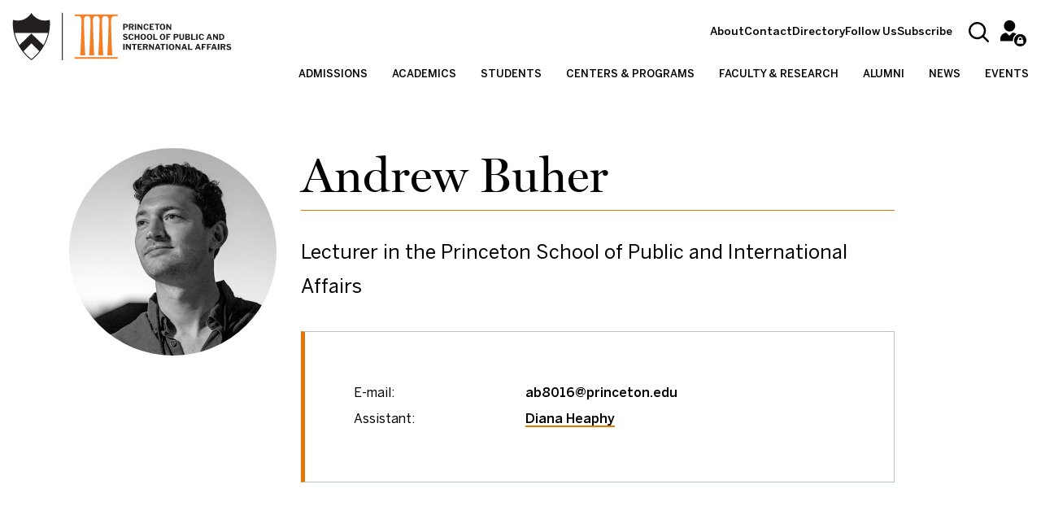

--- FILE ---
content_type: text/css
request_url: https://spia.princeton.edu/sites/default/files/css/css_Rj5RKwZYB_mQ6EQfjdy-d6F8S7RXQSB6now1QaUZcgU.css?delta=0&language=en&theme=wws_glider&include=eJx1kFFuxCAMRC9Ew5GQQ2YTVIMRdppNT1-y2VUbtf0aM88amRlhhhZwr6KYwi1xf6qfUdCIXWRS3f1IitecoUoz1EVp8EVaJk6fcA1apWj6QDAaGc8s_-2_PXynoBaXQDUFWk2i5Mow-H98pxITcciYEgVO5V39TYrRBpWM4diTgmJ_Lf62BluQe-iuhnx-bE2h0lFDOZKlD8MpF7KApk5OuRBFtCRleOqFrdrbnWCU-MWD4W5u2zTMnHqWn1nGfqTazr3WA5xV-J81fAGLUqkE
body_size: 11763
content:
/* @license GPL-2.0-or-later https://www.drupal.org/licensing/faq */
.ui-helper-hidden{display:none;}.ui-helper-hidden-accessible{border:0;clip:rect(0 0 0 0);height:1px;margin:-1px;overflow:hidden;padding:0;position:absolute;width:1px;}.ui-helper-reset{margin:0;padding:0;border:0;outline:0;line-height:1.3;text-decoration:none;font-size:100%;list-style:none;}.ui-helper-clearfix:before,.ui-helper-clearfix:after{content:"";display:table;border-collapse:collapse;}.ui-helper-clearfix:after{clear:both;}.ui-helper-zfix{width:100%;height:100%;top:0;left:0;position:absolute;opacity:0;}.ui-front{z-index:100;}.ui-state-disabled{cursor:default !important;pointer-events:none;}.ui-icon{display:inline-block;vertical-align:middle;margin-top:-.25em;position:relative;text-indent:-99999px;overflow:hidden;background-repeat:no-repeat;}.ui-widget-icon-block{left:50%;margin-left:-8px;display:block;}.ui-widget-overlay{position:fixed;top:0;left:0;width:100%;height:100%;}
.ui-autocomplete{position:absolute;top:0;left:0;cursor:default;}
.ui-menu{list-style:none;padding:0;margin:0;display:block;outline:0;}.ui-menu .ui-menu{position:absolute;}.ui-menu .ui-menu-item{margin:0;cursor:pointer;}.ui-menu .ui-menu-item-wrapper{position:relative;padding:3px 1em 3px .4em;}.ui-menu .ui-menu-divider{margin:5px 0;height:0;font-size:0;line-height:0;border-width:1px 0 0 0;}.ui-menu .ui-state-focus,.ui-menu .ui-state-active{margin:-1px;}.ui-menu-icons{position:relative;}.ui-menu-icons .ui-menu-item-wrapper{padding-left:2em;}.ui-menu .ui-icon{position:absolute;top:0;bottom:0;left:.2em;margin:auto 0;}.ui-menu .ui-menu-icon{left:auto;right:0;}
.ui-controlgroup{vertical-align:middle;display:inline-block;}.ui-controlgroup > .ui-controlgroup-item{float:left;margin-left:0;margin-right:0;}.ui-controlgroup > .ui-controlgroup-item:focus,.ui-controlgroup > .ui-controlgroup-item.ui-visual-focus{z-index:9999;}.ui-controlgroup-vertical > .ui-controlgroup-item{display:block;float:none;width:100%;margin-top:0;margin-bottom:0;text-align:left;}.ui-controlgroup-vertical .ui-controlgroup-item{box-sizing:border-box;}.ui-controlgroup .ui-controlgroup-label{padding:.4em 1em;}.ui-controlgroup .ui-controlgroup-label span{font-size:80%;}.ui-controlgroup-horizontal .ui-controlgroup-label + .ui-controlgroup-item{border-left:none;}.ui-controlgroup-vertical .ui-controlgroup-label + .ui-controlgroup-item{border-top:none;}.ui-controlgroup-horizontal .ui-controlgroup-label.ui-widget-content{border-right:none;}.ui-controlgroup-vertical .ui-controlgroup-label.ui-widget-content{border-bottom:none;}.ui-controlgroup-vertical .ui-spinner-input{width:calc(100% - 2.4em);}.ui-controlgroup-vertical .ui-spinner .ui-spinner-up{border-top-style:solid;}
.ui-checkboxradio-label .ui-icon-background{box-shadow:inset 1px 1px 1px #ccc;border-radius:.12em;border:none;}.ui-checkboxradio-radio-label .ui-icon-background{width:16px;height:16px;border-radius:1em;overflow:visible;border:none;}.ui-checkboxradio-radio-label.ui-checkboxradio-checked .ui-icon,.ui-checkboxradio-radio-label.ui-checkboxradio-checked:hover .ui-icon{background-image:none;width:8px;height:8px;border-width:4px;border-style:solid;}.ui-checkboxradio-disabled{pointer-events:none;}
.ui-resizable{position:relative;}.ui-resizable-handle{position:absolute;font-size:0.1px;display:block;touch-action:none;}.ui-resizable-disabled .ui-resizable-handle,.ui-resizable-autohide .ui-resizable-handle{display:none;}.ui-resizable-n{cursor:n-resize;height:7px;width:100%;top:-5px;left:0;}.ui-resizable-s{cursor:s-resize;height:7px;width:100%;bottom:-5px;left:0;}.ui-resizable-e{cursor:e-resize;width:7px;right:-5px;top:0;height:100%;}.ui-resizable-w{cursor:w-resize;width:7px;left:-5px;top:0;height:100%;}.ui-resizable-se{cursor:se-resize;width:12px;height:12px;right:1px;bottom:1px;}.ui-resizable-sw{cursor:sw-resize;width:9px;height:9px;left:-5px;bottom:-5px;}.ui-resizable-nw{cursor:nw-resize;width:9px;height:9px;left:-5px;top:-5px;}.ui-resizable-ne{cursor:ne-resize;width:9px;height:9px;right:-5px;top:-5px;}
.ui-button{padding:.4em 1em;display:inline-block;position:relative;line-height:normal;margin-right:.1em;cursor:pointer;vertical-align:middle;text-align:center;-webkit-user-select:none;user-select:none;}.ui-button,.ui-button:link,.ui-button:visited,.ui-button:hover,.ui-button:active{text-decoration:none;}.ui-button-icon-only{width:2em;box-sizing:border-box;text-indent:-9999px;white-space:nowrap;}input.ui-button.ui-button-icon-only{text-indent:0;}.ui-button-icon-only .ui-icon{position:absolute;top:50%;left:50%;margin-top:-8px;margin-left:-8px;}.ui-button.ui-icon-notext .ui-icon{padding:0;width:2.1em;height:2.1em;text-indent:-9999px;white-space:nowrap;}input.ui-button.ui-icon-notext .ui-icon{width:auto;height:auto;text-indent:0;white-space:normal;padding:.4em 1em;}input.ui-button::-moz-focus-inner,button.ui-button::-moz-focus-inner{border:0;padding:0;}
.ui-dialog{position:absolute;top:0;left:0;padding:.2em;outline:0;}.ui-dialog .ui-dialog-titlebar{padding:.4em 1em;position:relative;}.ui-dialog .ui-dialog-title{float:left;margin:.1em 0;white-space:nowrap;width:90%;overflow:hidden;text-overflow:ellipsis;}.ui-dialog .ui-dialog-titlebar-close{position:absolute;right:.3em;top:50%;width:20px;margin:-10px 0 0 0;padding:1px;height:20px;}.ui-dialog .ui-dialog-content{position:relative;border:0;padding:.5em 1em;background:none;overflow:auto;}.ui-dialog .ui-dialog-buttonpane{text-align:left;border-width:1px 0 0 0;background-image:none;margin-top:.5em;padding:.3em 1em .5em .4em;}.ui-dialog .ui-dialog-buttonpane .ui-dialog-buttonset{float:right;}.ui-dialog .ui-dialog-buttonpane button{margin:.5em .4em .5em 0;cursor:pointer;}.ui-dialog .ui-resizable-n{height:2px;top:0;}.ui-dialog .ui-resizable-e{width:2px;right:0;}.ui-dialog .ui-resizable-s{height:2px;bottom:0;}.ui-dialog .ui-resizable-w{width:2px;left:0;}.ui-dialog .ui-resizable-se,.ui-dialog .ui-resizable-sw,.ui-dialog .ui-resizable-ne,.ui-dialog .ui-resizable-nw{width:7px;height:7px;}.ui-dialog .ui-resizable-se{right:0;bottom:0;}.ui-dialog .ui-resizable-sw{left:0;bottom:0;}.ui-dialog .ui-resizable-ne{right:0;top:0;}.ui-dialog .ui-resizable-nw{left:0;top:0;}.ui-draggable .ui-dialog-titlebar{cursor:move;}
.progress{position:relative;}.progress__track{min-width:100px;max-width:100%;height:16px;margin-top:5px;border:1px solid;background-color:#fff;}.progress__bar{width:3%;min-width:3%;max-width:100%;height:1.5em;background-color:#000;}.progress__description,.progress__percentage{overflow:hidden;margin-top:0.2em;color:#555;font-size:0.875em;}.progress__description{float:left;}[dir="rtl"] .progress__description{float:right;}.progress__percentage{float:right;}[dir="rtl"] .progress__percentage{float:left;}.progress--small .progress__track{height:7px;}.progress--small .progress__bar{height:7px;background-size:20px 20px;}
.ajax-progress{display:inline-block;padding:1px 5px 2px 5px;}[dir="rtl"] .ajax-progress{float:right;}.ajax-progress-throbber .throbber{display:inline;padding:1px 5px 2px;background:transparent url(/themes/contrib/stable/images/core/throbber-active.gif) no-repeat 0 center;}.ajax-progress-throbber .message{display:inline;padding:1px 5px 2px;}tr .ajax-progress-throbber .throbber{margin:0 2px;}.ajax-progress-bar{width:16em;}.ajax-progress-fullscreen{position:fixed;z-index:1000;top:48.5%;left:49%;width:24px;height:24px;padding:4px;opacity:0.9;border-radius:7px;background-color:#232323;background-image:url(/themes/contrib/stable/images/core/loading-small.gif);background-repeat:no-repeat;background-position:center center;}[dir="rtl"] .ajax-progress-fullscreen{right:49%;left:auto;}
.js input.form-autocomplete{background-image:url(/themes/contrib/stable/images/core/throbber-inactive.png);background-repeat:no-repeat;background-position:100% center;}.js[dir="rtl"] input.form-autocomplete{background-position:0% center;}.js input.form-autocomplete.ui-autocomplete-loading{background-image:url(/themes/contrib/stable/images/core/throbber-active.gif);background-position:100% center;}.js[dir="rtl"] input.form-autocomplete.ui-autocomplete-loading{background-position:0% center;}
.text-align-left{text-align:left;}.text-align-right{text-align:right;}.text-align-center{text-align:center;}.text-align-justify{text-align:justify;}.align-left{float:left;}.align-right{float:right;}.align-center{display:block;margin-right:auto;margin-left:auto;}
.container-inline div,.container-inline label{display:inline;}.container-inline .details-wrapper{display:block;}
.clearfix:after{display:table;clear:both;content:"";}
.hidden{display:none;}.visually-hidden{position:absolute !important;overflow:hidden;clip:rect(1px,1px,1px,1px);width:1px;height:1px;word-wrap:normal;}.visually-hidden.focusable:active,.visually-hidden.focusable:focus{position:static !important;overflow:visible;clip:auto;width:auto;height:auto;}.invisible{visibility:hidden;}
.item-list__comma-list,.item-list__comma-list li{display:inline;}.item-list__comma-list{margin:0;padding:0;}.item-list__comma-list li:after{content:", ";}.item-list__comma-list li:last-child:after{content:"";}
.js .js-hide{display:none;}.js-show{display:none;}.js .js-show{display:block;}
.position-container{position:relative;}
.reset-appearance{margin:0;padding:0;border:0 none;background:transparent;line-height:inherit;-webkit-appearance:none;-moz-appearance:none;appearance:none;}
.responsive-figure-table{max-width:100%;overflow-x:auto;margin:0;}
footer{background-color:#000;color:#fff;border-top:10px solid #e77500;padding:2.5rem!important}@media (min-width:768px){footer{padding:2.5rem 4.375rem 2rem 4.375rem!important}}footer .footer-mobile-logos{margin-bottom:2.5rem}footer .footer-mobile-logos a{margin-right:2.5rem;display:inline}footer .footer-mobile-logos a img{max-width:100px;width:100%}footer .footer-light{margin-bottom:3rem}footer .footer-light .footer__content .region-footer{--bs-gutter-x:30px;--bs-gutter-y:0;display:-webkit-box;display:-ms-flexbox;display:flex;-ms-flex-wrap:wrap;flex-wrap:wrap;margin-top:calc(-1 * var(--bs-gutter-y));margin-right:calc(-.5 * var(--bs-gutter-x));margin-left:calc(-.5 * var(--bs-gutter-x))}footer .footer-light .footer__content .region-footer .block-title{display:block}footer .footer-light .footer__content .region-footer .menu--footer-main{padding:0 15px}@media (min-width:768px){footer .footer-light .footer__content .region-footer .menu--footer-main{-webkit-box-flex:0;-ms-flex:0 0 auto;flex:0 0 auto;width:50%}}footer .footer-light .footer__content .region-footer .menu--footer-main .menu,footer .footer-light .footer__content .region-footer .menu--footer-main .navbar-nav.menu{--bs-gutter-x:30px;--bs-gutter-y:0;display:-webkit-box;display:-ms-flexbox;display:flex;-ms-flex-wrap:wrap;flex-wrap:wrap;margin-top:calc(-1 * var(--bs-gutter-y));margin-right:calc(-.5 * var(--bs-gutter-x));margin-left:calc(-.5 * var(--bs-gutter-x));margin:0}@media (min-width:1280px){footer .footer-light .footer__content .region-footer .menu--footer-main .menu,footer .footer-light .footer__content .region-footer .menu--footer-main .navbar-nav.menu{-webkit-box-orient:horizontal;-webkit-box-direction:normal;-ms-flex-direction:row;flex-direction:row}}footer .footer-light .footer__content .region-footer .menu--footer-main .menu .menu-item,footer .footer-light .footer__content .region-footer .menu--footer-main .navbar-nav.menu .menu-item{-webkit-box-flex:0;-ms-flex:0 0 auto;flex:0 0 auto;width:100%}@media (min-width:1280px){footer .footer-light .footer__content .region-footer .menu--footer-main .menu .menu-item,footer .footer-light .footer__content .region-footer .menu--footer-main .navbar-nav.menu .menu-item{-webkit-box-flex:0;-ms-flex:0 0 auto;flex:0 0 auto;width:50%}}footer .footer-light .footer__content .region-footer .menu--footer-main .menu .menu-item a,footer .footer-light .footer__content .region-footer .menu--footer-main .navbar-nav.menu .menu-item a{color:#fff;font-size:1rem;line-height:normal;padding:1rem 0;display:inline-block;letter-spacing:1px;text-transform:uppercase;text-decoration:none;font-weight:700;-webkit-transition:all .3s;transition:all .3s}footer .footer-light .footer__content .region-footer .menu--footer-main .menu .menu-item a:hover,footer .footer-light .footer__content .region-footer .menu--footer-main .navbar-nav.menu .menu-item a:hover{color:#e77500;-webkit-transition:all .3s;transition:all .3s}footer .footer-light .footer__content .region-footer .menu--footer-secondary{-webkit-box-flex:0;-ms-flex:0 0 auto;flex:0 0 auto;width:100%;padding:1rem}@media (min-width:768px){footer .footer-light .footer__content .region-footer .menu--footer-secondary{-webkit-box-flex:0;-ms-flex:0 0 auto;flex:0 0 auto;width:50%;padding:0 2rem}}@media (min-width:991px){footer .footer-light .footer__content .region-footer .menu--footer-secondary{-webkit-box-flex:0;-ms-flex:0 0 auto;flex:0 0 auto;width:25%;padding:0 15px}}footer .footer-light .footer__content .region-footer .menu--footer-secondary .menu{--bs-gutter-x:30px;--bs-gutter-y:0;display:-webkit-box;display:-ms-flexbox;display:flex;-ms-flex-wrap:wrap;flex-wrap:wrap;margin-top:calc(-1 * var(--bs-gutter-y));margin-right:calc(-.5 * var(--bs-gutter-x));margin-left:calc(-.5 * var(--bs-gutter-x));margin:0;-webkit-box-orient:horizontal;-webkit-box-direction:normal;-ms-flex-direction:row;flex-direction:row}@media (min-width:768px){footer .footer-light .footer__content .region-footer .menu--footer-secondary .menu{-webkit-box-orient:vertical;-webkit-box-direction:normal;-ms-flex-direction:column;flex-direction:column}}@media (min-width:1280px){footer .footer-light .footer__content .region-footer .menu--footer-secondary .menu{-webkit-box-orient:horizontal;-webkit-box-direction:normal;-ms-flex-direction:row;flex-direction:row}}footer .footer-light .footer__content .region-footer .menu--footer-secondary .menu .menu-item{-webkit-box-flex:0;-ms-flex:0 0 auto;flex:0 0 auto;width:50%}@media (min-width:768px){footer .footer-light .footer__content .region-footer .menu--footer-secondary .menu .menu-item{-webkit-box-flex:0;-ms-flex:0 0 auto;flex:0 0 auto;width:100%}}@media (min-width:991px){footer .footer-light .footer__content .region-footer .menu--footer-secondary .menu .menu-item{-webkit-box-flex:0;-ms-flex:0 0 auto;flex:0 0 auto;width:50%}}footer .footer-light .footer__content .region-footer .menu--footer-secondary .menu .menu-item a{color:#fff;padding:1rem 0;display:inline-block;font-size:1rem;line-height:normal;text-decoration:none;-webkit-transition:all .3s;transition:all .3s}footer .footer-light .footer__content .region-footer .menu--footer-secondary .menu .menu-item a:hover{color:#e77500;-webkit-transition:all .3s;transition:all .3s}footer .footer-light .footer__content .region-footer .block-wws-blocks{display:none;padding:0 15px;text-align:right}@media (min-width:991px){footer .footer-light .footer__content .region-footer .block-wws-blocks{display:-webkit-box;display:-ms-flexbox;display:flex;-webkit-box-flex:0;-ms-flex:0 0 auto;flex:0 0 auto;width:25%}}footer .footer-light .footer__content .region-footer .block-wws-blocks a{text-align:right;display:inline-block;width:100%;height:100%}footer .footer-light .footer__content .region-footer .block-wws-blocks a img{max-width:275px;width:100%;min-width:150px}footer .footer-dark .footer__menu{margin-bottom:1.5rem}footer .footer-dark .footer__menu .region-footer-menu{--bs-gutter-x:30px;--bs-gutter-y:0;display:-webkit-box;display:-ms-flexbox;display:flex;-ms-flex-wrap:wrap;flex-wrap:wrap;margin-top:calc(-1 * var(--bs-gutter-y));margin-right:calc(-.5 * var(--bs-gutter-x));margin-left:calc(-.5 * var(--bs-gutter-x));-webkit-box-align:center;-ms-flex-align:center;align-items:center;margin:0}footer .footer-dark .footer__menu .region-footer-menu .block-social-media-links-block ul.social-media-links--platforms li{margin-right:1rem}footer .footer-dark .footer__menu .region-footer-menu .block-social-media-links-block ul.social-media-links--platforms li a{color:#fff;display:inline-block;font-size:2.5rem;-webkit-transition:all .3s;transition:all .3s}@media (min-width:768px){footer .footer-dark .footer__menu .region-footer-menu .block-social-media-links-block ul.social-media-links--platforms li a{font-size:1.5rem}}footer .footer-dark .footer__menu .region-footer-menu .block-social-media-links-block ul.social-media-links--platforms li a .platform-name{display:none}footer .footer-dark .footer__menu .region-footer-menu .block-social-media-links-block ul.social-media-links--platforms li a .fa-twitter::before{content:"";display:inline-block;background-repeat:no-repeat;background-size:contain;background-image:url([data-uri]);vertical-align:bottom;width:2.5rem;height:2.5rem}@media (min-width:768px){footer .footer-dark .footer__menu .region-footer-menu .block-social-media-links-block ul.social-media-links--platforms li a .fa-twitter::before{width:1.5rem;height:1.5rem}}footer .footer-dark .footer__menu .region-footer-menu .block-social-media-links-block ul.social-media-links--platforms li a:hover{color:#e77500;-webkit-transition:all .3s;transition:all .3s}footer .footer-dark .footer__menu .region-footer-menu .block-social-media-links-block ul.social-media-links--platforms li a:hover .fa-twitter::before{background-image:url([data-uri])}footer .footer-dark .footer__menu .region-footer-menu #block-subscriptionbutton{margin:1rem 0;width:100%}@media (min-width:991px){footer .footer-dark .footer__menu .region-footer-menu #block-subscriptionbutton{margin:0 2rem;width:auto}}footer .footer-dark .footer__menu .region-footer-menu #block-subscriptionbutton p{margin:0;padding:0}footer .footer-dark .footer__menu .region-footer-menu #block-subscriptionbutton p a{font-size:1rem;font-weight:700;padding:15px 60px 15px 25px!important;border:1px solid #fff!important;display:inline-block;position:relative;background-color:transparent;-webkit-transition:all .3s;transition:all .3s;width:100%}@media (min-width:768px){footer .footer-dark .footer__menu .region-footer-menu #block-subscriptionbutton p a{width:auto}}footer .footer-dark .footer__menu .region-footer-menu #block-subscriptionbutton p a::after{content:"";position:absolute;right:25px;top:0;bottom:0;margin:auto;width:18px;height:18px;background-image:url(/themes/custom/wws_glider/images/icon-arrow-orange.svg);background-repeat:no-repeat;background-size:18px 18px;background-position:center center}footer .footer-dark .footer__menu .region-footer-menu #block-subscriptionbutton p a:hover{background-color:#fff;color:#000!important;border:1px solid #fff!important;-webkit-transition:all .3s;transition:all .3s}footer .footer-dark .footer__menu .region-footer-menu .block-wws-blocks{display:none;margin-left:auto;text-align:right}@media (min-width:991px){footer .footer-dark .footer__menu .region-footer-menu .block-wws-blocks{display:-webkit-box;display:-ms-flexbox;display:flex}}footer .footer-dark .footer__legal{padding-top:1.5rem;border-top:1px solid #3b3b3b}footer .footer-dark .footer__legal .block-footer-legal{--bs-gutter-x:30px;--bs-gutter-y:0;display:-webkit-box;display:-ms-flexbox;display:flex;-ms-flex-wrap:wrap;flex-wrap:wrap;margin-top:calc(-1 * var(--bs-gutter-y));margin-right:calc(-.5 * var(--bs-gutter-x));margin-left:calc(-.5 * var(--bs-gutter-x));-webkit-box-align:baseline;-ms-flex-align:baseline;align-items:baseline;display:block;font-size:1rem;margin:0}@media (min-width:1280px){footer .footer-dark .footer__legal .block-footer-legal{display:-webkit-box;display:-ms-flexbox;display:flex}}footer .footer-dark .footer__legal .block-footer-legal .address{display:block;font-size:.875rem;line-height:1.25rem}@media (min-width:1280px){footer .footer-dark .footer__legal .block-footer-legal .address{display:-webkit-box;display:-ms-flexbox;display:flex;-webkit-box-flex:0;-ms-flex:0 0 auto;flex:0 0 auto;width:58.33333333%}}footer .footer-dark .footer__legal .block-footer-legal .copyright{display:block;font-size:.875rem;line-height:1.25rem;margin-top:1.5rem;padding:0 15px 0 0;text-align:left}@media (min-width:1280px){footer .footer-dark .footer__legal .block-footer-legal .copyright{display:-webkit-box;display:-ms-flexbox;display:flex;-webkit-box-flex:0;-ms-flex:0 0 auto;flex:0 0 auto;width:25%;-webkit-box-pack:end;-ms-flex-pack:end;justify-content:end;margin-top:0}}footer .footer-dark .footer__legal .block-footer-legal .privacy{display:block;font-size:.875rem;line-height:1.25rem;color:#fff;-webkit-transition:all .3s;transition:all .3s;margin-left:0;margin-top:1.5rem;text-align:left}@media (min-width:1280px){footer .footer-dark .footer__legal .block-footer-legal .privacy{display:-webkit-box;display:-ms-flexbox;display:flex;-webkit-box-flex:0;-ms-flex:0 0 auto;flex:0 0 auto;width:8.33333333%;-webkit-box-pack:end;-ms-flex-pack:end;justify-content:end}}footer .footer-dark .footer__legal .block-footer-legal .privacy:hover{color:#e77500;text-decoration:none;-webkit-transition:all .3s;transition:all .3s}footer .footer-dark .footer__legal .block-footer-legal .accessibility{display:block;font-size:.875rem;line-height:1.25rem;color:#fff;margin-left:0;margin-top:1.5rem;padding-left:0;text-align:left;-webkit-transition:all .3s;transition:all .3s}@media (min-width:1280px){footer .footer-dark .footer__legal .block-footer-legal .accessibility{display:-webkit-box;display:-ms-flexbox;display:flex;-webkit-box-flex:0;-ms-flex:0 0 auto;flex:0 0 auto;width:8.33333333%;padding-left:1rem;-webkit-box-pack:end;-ms-flex-pack:end;justify-content:end}}footer .footer-dark .footer__legal .block-footer-legal .accessibility:hover{color:#e77500;text-decoration:none;-webkit-transition:all .3s;transition:all .3s}
.adminimal-admin-toolbar.toolbar-tray-open .navbar,.toolbar-fixed .navbar.toolbar-tray-open .navbar{top:79px}.adminimal-admin-toolbar .navbar,.toolbar-fixed .navbar .navbar{top:76px}.adminimal-admin-toolbar.toolbar-tray-open .navbar,.toolbar-fixed .navbar.toolbar-tray-open .navbar{top:116px;z-index:99}.adminimal-admin-toolbar.toolbar-tray-open.hide-menu .navbar,.toolbar-fixed .navbar.toolbar-tray-open.hide-menu .navbar{top:-300px}.adminimal-admin-toolbar .navbar-container .header__branding ul.menu li.menu-item,.toolbar-fixed .navbar .navbar-container .header__branding ul.menu li.menu-item{display:inline-table}.adminimal-admin-toolbar .navbar-container .header__branding ul.menu li.menu-item.intranet-list-item:after,.toolbar-fixed .navbar .navbar-container .header__branding ul.menu li.menu-item.intranet-list-item:after{content:"Access the Intranet"}.adminimal-admin-toolbar .navbar-container .header__branding ul.menu li.menu-item a.intranet-button:before,.adminimal-admin-toolbar .navbar-container .header__branding ul.menu li.menu-item a[href="/intranet"]:before,.toolbar-fixed .navbar .navbar-container .header__branding ul.menu li.menu-item a.intranet-button:before,.toolbar-fixed .navbar .navbar-container .header__branding ul.menu li.menu-item a[href="/intranet"]:before{background-image:url(/themes/custom/wws_glider/images/icon-intranet-new.svg)}.adminimal-admin-toolbar .navbar-container .header__branding ul.menu li.menu-item a.logout-button:before,.adminimal-admin-toolbar .navbar-container .header__branding ul.menu li.menu-item a[data-drupal-link-system-path="user/logout"]:before,.toolbar-fixed .navbar .navbar-container .header__branding ul.menu li.menu-item a.logout-button:before,.toolbar-fixed .navbar .navbar-container .header__branding ul.menu li.menu-item a[data-drupal-link-system-path="user/logout"]:before{background-image:url(/themes/custom/wws_glider/images/icon-logout.svg)}.adminimal-admin-toolbar .navbar-container .header__branding ul.menu li.menu-item a.masquerade-button:before,.adminimal-admin-toolbar .navbar-container .header__branding ul.menu li.menu-item a[data-drupal-link-system-path=unmasquerade]:before,.toolbar-fixed .navbar .navbar-container .header__branding ul.menu li.menu-item a.masquerade-button:before,.toolbar-fixed .navbar .navbar-container .header__branding ul.menu li.menu-item a[data-drupal-link-system-path=unmasquerade]:before{background-image:url(/themes/custom/wws_glider/images/icon-mask.svg)}header .navbar{display:block;background-color:#fff;padding:0!important;position:fixed!important;top:0;width:100%;z-index:99;-webkit-transition:top .3s;transition:top .3s;-webkit-transition-delay:.1s;transition-delay:.1s}.hide-menu header .navbar{top:-300px;-webkit-transition:top .5s;transition:top .5s}header .navbar-container{display:block;padding:15px 0}@media (min-width:1280px){header .navbar-container{padding:15px 0 0 0}}header .navbar-container>.row{width:100%;margin:0}header .navbar-container .header__branding{display:block}@media (min-width:1280px){header .navbar-container .header__branding{display:-webkit-box;display:-ms-flexbox;display:flex;-webkit-box-pack:end;-ms-flex-pack:end;justify-content:flex-end;-webkit-box-orient:horizontal;-webkit-box-direction:normal;-ms-flex-direction:row;flex-direction:row}}header .navbar-container .header__branding .block-system-branding-block{position:relative;display:inline-block;left:0;height:50px}@media (min-width:1280px){header .navbar-container .header__branding .block-system-branding-block{position:absolute;top:0;left:15px;height:85px}}header .navbar-container .header__branding .block-system-branding-block *{height:100%;margin:0;padding:0;vertical-align:top}header .navbar-container .header__branding .block-system-branding-block a.site-logo{display:inline-block;position:relative;z-index:2}header .navbar-container .header__branding .block-views-exposed-filter-blockacquia-search-page{display:none;vertical-align:top;min-width:22px;min-height:35px;margin-top:3px;position:relative}@media (min-width:1280px){header .navbar-container .header__branding .block-views-exposed-filter-blockacquia-search-page{display:-webkit-inline-box;display:-ms-inline-flexbox;display:inline-flex}}header .navbar-container .header__branding .block-views-exposed-filter-blockacquia-search-page .hide-form-button{display:inline-block!important;background-image:url(/themes/custom/wws_glider/images/icon-search.svg);width:25px;height:25px;background-size:cover;border:none;position:relative;background-color:transparent;top:9px}header .navbar-container .header__branding .block-views-exposed-filter-blockacquia-search-page .hide-form-button span{opacity:0;pointer-events:none}header .navbar-container .header__branding .block-views-exposed-filter-blockacquia-search-page.show-form .form--inline{right:0;display:inline-block!important;padding-right:15px;border-right:1px solid #b3c3cc;-webkit-transition:all .2s;transition:all .2s}header .navbar-container .header__branding .block-views-exposed-filter-blockacquia-search-page.show-form .hide-form-button{background-image:url(/themes/custom/wws_glider/images/icon-cross.svg);top:13px;width:15px;height:15px;margin-left:10px}header .navbar-container .header__branding .block-views-exposed-filter-blockacquia-search-page.show-form::before{background-image:none}header .navbar-container .header__branding .block-views-exposed-filter-blockacquia-search-page form{overflow:hidden}header .navbar-container .header__branding .block-views-exposed-filter-blockacquia-search-page form .form--inline{display:inline-block!important;position:relative;right:-100%;-webkit-transition:all .2s;transition:all .2s}header .navbar-container .header__branding .block-views-exposed-filter-blockacquia-search-page form .form--inline div{display:inline-block;vertical-align:top;margin:0}header .navbar-container .header__branding .block-views-exposed-filter-blockacquia-search-page form .form--inline div input{margin:0;border-bottom:1px solid #e77500!important;border-left:none!important;border-right:none!important;border-top:none!important;font-size:1rem;height:auto;color:#6c6c6c;padding:5px}header .navbar-container .header__branding .block-views-exposed-filter-blockacquia-search-page form .form--inline div input::-moz-placeholder{color:#fff}header .navbar-container .header__branding .block-views-exposed-filter-blockacquia-search-page form .form--inline div input::-webkit-input-placeholder{color:#fff}header .navbar-container .header__branding .block-views-exposed-filter-blockacquia-search-page form .form--inline div input:-moz-placeholder{color:#fff}header .navbar-container .header__branding .block-views-exposed-filter-blockacquia-search-page form .form--inline div input:-ms-input-placeholder{color:#fff}header .navbar-container .header__branding .block-views-exposed-filter-blockacquia-search-page form .form--inline div label{position:absolute;font-size:.875rem;height:.875rem;line-height:.875rem;color:#000;top:0;bottom:0;margin:auto 0;pointer-events:none;-webkit-transition:all .3s;transition:all .3s;-webkit-transform:scale(.6) translate(-28%,-165%);transform:scale(.6) translate(-28%,-165%)}header .navbar-container .header__branding .block-views-exposed-filter-blockacquia-search-page form .form--inline div input:placeholder-shown+label{-webkit-transform:scale(1) translate(0,0);transform:scale(1) translate(0,0)}header .navbar-container .header__branding .block-views-exposed-filter-blockacquia-search-page form .form--inline div input:focus~label{-webkit-transform:scale(.6) translate(-28%,-165%);transform:scale(.6) translate(-28%,-165%);-webkit-transition:all .3s;transition:all .3s}header .navbar-container .header__branding .block-views-exposed-filter-blockacquia-search-page form .form--inline .form-actions input.button{margin:0;padding:0;border-left:none;border-right:none;border-top:none;border-bottom:1px solid #e77500;display:inline-block;overflow:hidden;height:43px;background-color:transparent;text-indent:-9999px;background-image:url(/themes/custom/wws_glider/images/icon-search-orange.svg);background-size:20px 20px;width:22px;cursor:pointer;background-repeat:no-repeat;background-position:center center}header .navbar-container .header__branding .block-views-exposed-filter-blockacquia-search-page form .form--inline .form-actions input.button:hover{border-left:none!important;border-right:none!important;border-top:none!important;border-bottom:1px solid #e77500!important;margin:0!important;padding:0!important;-webkit-transition:all .3s;transition:all .3s;background-color:transparent!important}header .navbar-container .header__branding .block-views-exposed-filter-blockacquia-search-page form .form--inline .form-actions #edit-reset,header .navbar-container .header__branding .block-views-exposed-filter-blockacquia-search-page form .form--inline .form-actions #edit-reset--2,header .navbar-container .header__branding .block-views-exposed-filter-blockacquia-search-page form .form--inline .form-actions #edit-reset--3,header .navbar-container .header__branding .block-views-exposed-filter-blockacquia-search-page form .form--inline .form-actions #edit-reset--4,header .navbar-container .header__branding .block-views-exposed-filter-blockacquia-search-page form .form--inline .form-actions #edit-reset--5{display:none}header .navbar-container .header__branding .menu--account{display:none;vertical-align:top}@media (min-width:1280px){header .navbar-container .header__branding .menu--account{display:-webkit-inline-box;display:-ms-inline-flexbox;display:inline-flex}}header .navbar-container .header__branding .menu--account ul.menu{margin:0 0 10px;display:-webkit-box;display:-ms-flexbox;display:flex;-webkit-box-orient:horizontal;-webkit-box-direction:normal;-ms-flex-direction:row;flex-direction:row}header .navbar-container .header__branding .menu--account ul.menu li.menu-item{padding:10px;position:relative}header .navbar-container .header__branding .menu--account ul.menu li.menu-item:nth-last-child(1){padding-right:0}header .navbar-container .header__branding .menu--account ul.menu li.menu-item a{display:inline-block;text-indent:-9999px;position:relative;width:25px;height:25px}header .navbar-container .header__branding .menu--account ul.menu li.menu-item a::before{content:"";float:left;width:25px;height:25px;background-size:25px 25px;background-repeat:no-repeat;background-position:center center;cursor:pointer}header .navbar-container .header__branding .menu--account ul.menu li.menu-item.intranet-list-item::before{content:"";position:absolute;top:50px;opacity:0;left:0;right:0;margin:auto;width:0;height:0;pointer-events:none;border-left:5px solid transparent;border-right:5px solid transparent;border-bottom:5px solid #091f2a}header .navbar-container .header__branding .menu--account ul.menu li.menu-item.intranet-list-item::after{content:"Login/Access the Intranet";position:absolute;top:55px;right:0;margin:auto;text-align:center;width:200px;background-color:#091f2a;padding:15px;color:#fff;z-index:2;text-indent:initial;font-size:1rem;line-height:normal;opacity:0;pointer-events:none;-webkit-transition:all .3s;transition:all .3s}header .navbar-container .header__branding .menu--account ul.menu li.menu-item.intranet-list-item:hover::before{opacity:1;top:40px;-webkit-transition:all .3s;transition:all .3s}header .navbar-container .header__branding .menu--account ul.menu li.menu-item.intranet-list-item:hover::after{opacity:1;top:45px;-webkit-transition:all .3s;transition:all .3s}header .navbar-container .header__branding .menu--account ul.menu li.menu-item.intranet-list-item:focus-within::before{opacity:1;top:35px;-webkit-transition:all .3s;transition:all .3s}header .navbar-container .header__branding .menu--account ul.menu li.menu-item.intranet-list-item:focus-within::after{opacity:1;top:40px;-webkit-transition:all .3s;transition:all .3s}header .navbar-container .header__branding .menu--account ul.menu li.menu-item.intranet-list-item a.intranet-button::before,header .navbar-container .header__branding .menu--account ul.menu li.menu-item.intranet-list-item a[href="/intranet"]::before{background-image:url(/themes/custom/wws_glider/images/icon-intranet-new.svg);height:32px;width:32px;background-size:32px}header .navbar-container .header__branding .menu--account ul.menu li.menu-item.login-list-item{display:none}header .navbar-container .header__branding .menu--utility-menu{display:none;vertical-align:text-bottom}@media (min-width:1280px){header .navbar-container .header__branding .menu--utility-menu{display:inline-block;margin-right:1rem}}header .navbar-container .header__branding .menu--utility-menu ul.menu{display:-webkit-box;display:-ms-flexbox;display:flex;-webkit-box-align:center;-ms-flex-align:center;align-items:center;-webkit-box-orient:horizontal;-webkit-box-direction:normal;-ms-flex-direction:row;flex-direction:row;gap:.75rem}header .navbar-container .header__branding .menu--utility-menu ul.menu .nav-link{font-size:.85rem;font-weight:700;color:#000;text-decoration-thickness:3px;text-underline-offset:5px;-webkit-text-decoration-color:transparent;text-decoration-color:transparent;-webkit-transition:all .3s;transition:all .3s}header .navbar-container .header__branding .menu--utility-menu ul.menu .nav-link:hover{-webkit-text-decoration-color:#e77500;text-decoration-color:#e77500}header .navbar-container .header__branding #block-wws-glider-logo{display:none;min-width:150px}header .navbar-container .header__branding .block-logo{position:absolute;left:inherit;right:100px;margin:15px auto;width:100px}@media (min-width:768px){header .navbar-container .header__branding .block-logo{left:0;right:0;margin:20px auto;width:180px}}@media (min-width:1280px){header .navbar-container .header__branding .block-logo{position:static;left:auto;right:auto;display:-webkit-inline-box;display:-ms-inline-flexbox;display:inline-flex;margin:0;min-width:150px;vertical-align:top;width:auto}}header .navbar-container .header__branding .block-logo img{min-width:150px;width:100%}@media (min-width:1280px){header.header_light:not(.scrolled)~main .node__content>.hero--video:nth-child(1) .play-pause-buttons{top:10rem}header.header_light:not(.scrolled) .navbar{background-color:transparent;position:relative}header.header_light:not(.scrolled) .navbar::before{content:"";position:absolute;left:0;top:0;width:100%;height:225%;pointer-events:none;background:-webkit-gradient(linear,left top,left bottom,from(rgba(0,0,0,.9)),color-stop(95%,rgba(0,0,0,0)));background:linear-gradient(180deg,rgba(0,0,0,.9) 0,rgba(0,0,0,0) 95%)}header.header_light:not(.scrolled) .navbar-container .region-header-menu>.menu--header>ul.menu>li>a,header.header_light:not(.scrolled) .navbar-container .region-header-menu>.menu--header>ul.menu>li>span{color:#fff}header.header_light:not(.scrolled) .navbar-container .region-header-menu>.menu--header>ul.menu .menu-more-button::after{background-image:url(/themes/custom/wws_glider/images/icon-hamburger--white.svg)}header.header_light:not(.scrolled) .block-wws-search-overlay .wws-search .wws-search-trigger{background-image:url(/themes/custom/wws_glider/images/icon-search--white.svg)!important}header.header_light:not(.scrolled) a[data-drupal-link-system-path=unmasquerade]:before{background-image:url(/themes/custom/wws_glider/images/icon-mask--white.svg)!important}header.header_light:not(.scrolled) a[href="/intranet"]:before{background-image:url(/themes/custom/wws_glider/images/icon-intranet-new--white.svg)!important}header.header_light:not(.scrolled) a[data-drupal-link-system-path="user/logout"]:before{background-image:url(/themes/custom/wws_glider/images/icon-logout--white.svg)!important}header.header_light:not(.scrolled) .logo-light{display:block!important}header.header_light:not(.scrolled) .logo-default{display:none}header.header_light:not(.scrolled) #block-wws-glider-logo{display:-webkit-inline-box!important;display:-ms-inline-flexbox!important;display:inline-flex!important}header.header_light:not(.scrolled) #block-logo-2{display:none}header.header_light:not(.scrolled) .menu--utility-menu ul.menu .nav-link{color:#fff}}header .mobile-menu-button{position:absolute;top:25px;right:15px;background:0 0;border:none;padding:0;width:auto}@media (min-width:575px){header .mobile-menu-button{right:30px}}header .mobile-menu-button img{height:20px}header .mobile-menu-button:focus{outline:0}
.section--small,.section--small.container{max-width:1440px}.section--large,.section--large.container{max-width:1980px}.section--full_width,.section--full_width.container{max-width:100%}.section__title{position:relative;display:inline-block;padding-bottom:1.25rem;margin-bottom:2rem}.section__title::after{content:"";position:absolute;bottom:0;left:0;width:100%;height:1px;background-color:#e77500}.section__summary{max-width:100%;font-size:2rem;line-height:3rem;margin-bottom:2rem}@media (min-width:768px){.section__summary{font-size:1.5rem;line-height:2.625rem}}.section__header{display:-webkit-box;display:-ms-flexbox;display:flex;-webkit-box-pack:justify;-ms-flex-pack:justify;justify-content:space-between;-webkit-box-align:center;-ms-flex-align:center;align-items:center}.section__header .cta{display:none}@media (min-width:991px){.section__header .cta{display:block}}.section__mobile-cta{margin-top:2rem!important}@media (min-width:991px){.section__mobile-cta{display:none}}
.user-detail{margin:10rem auto 2rem auto!important;max-width:1280px}@media (min-width:1280px){.user-detail{padding:3.75rem 4.375rem}}.user-detail .image-column{margin-bottom:3rem}.user-detail .image-column .image{display:-webkit-box;display:-ms-flexbox;display:flex;-webkit-box-pack:center;-ms-flex-pack:center;justify-content:center;overflow:hidden;background-size:cover;background-position:center center;background-image:url(/themes/custom/wws_glider/images/user-default.jpg);position:relative;width:100%;padding-bottom:100%;top:0;left:0;right:0;bottom:0;margin:auto;z-index:0;background-color:#000;border-radius:100%;-webkit-transition:all .3s;transition:all .3s}.user-detail .image-column .image img{width:100%;height:auto;position:absolute;top:0;bottom:0;right:0;left:0;margin:auto}.user-detail .content-column .title-content{border-bottom:1px solid #e77500;margin-bottom:2rem}.user-detail .content-column .title-content .program-content{text-transform:uppercase;letter-spacing:1px}.user-detail .content-column .container{padding-right:0;padding-left:0}.user-detail .content-column .position{margin-bottom:2rem}.user-detail .content-column .student_field-content{font-size:1rem;letter-spacing:1px;text-transform:uppercase;margin-bottom:1rem}.user-detail .content-column .student_field-content span{padding:10px;border-right:1px solid #cecece}.user-detail .content-column .student_field-content span:nth-child(1){padding-left:0}.user-detail .content-column .student_field-content span:nth-last-child(1){padding-right:0;border-right:none}.user-detail .content-column .origin{font-weight:700;margin-bottom:.5rem}.user-detail .content-column .contact-info{border-top:1px solid #b3c3cc;border-right:1px solid #b3c3cc;border-bottom:1px solid #b3c3cc;border-left:5px solid #e77500;padding:3.75rem;margin-bottom:3rem;font-size:1rem}.user-detail .content-column .contact-info .column-info{font-weight:700}.user-detail .content-column .contact-info .column-info a{font-weight:700;color:#000;border-bottom:2px solid #e77500}.user-detail .content-column .contact-info .column-info a:hover{text-decoration:none;color:inherit;border-bottom:5px solid #e77500}.user-detail .content-column .biography-content,.user-detail .content-column .info-content{margin-bottom:3rem}.user-detail .content-column .biography-content>h2,.user-detail .content-column .info-content>h2{padding-bottom:1rem;border-bottom:1px solid #e77500;margin-bottom:2rem}
.ui-dialog ~ .ck-body-wrapper{--ck-z-panel:1261;}
.ui-widget{font-family:Arial,Helvetica,sans-serif;font-size:1em;}.ui-widget .ui-widget{font-size:1em;}.ui-widget input,.ui-widget select,.ui-widget textarea,.ui-widget button{font-family:Arial,Helvetica,sans-serif;font-size:1em;}.ui-widget.ui-widget-content{border:1px solid #c5c5c5;}.ui-widget-content{border:1px solid #dddddd;background:#ffffff;color:#333333;}.ui-widget-content a{color:#333333;}.ui-widget-header{border:1px solid #dddddd;background:#e9e9e9;color:#333333;font-weight:bold;}.ui-widget-header a{color:#333333;}.ui-state-default,.ui-widget-content .ui-state-default,.ui-widget-header .ui-state-default,.ui-button,html .ui-button.ui-state-disabled:hover,html .ui-button.ui-state-disabled:active{border:1px solid #c5c5c5;background:#f6f6f6;font-weight:normal;color:#454545;}.ui-state-default a,.ui-state-default a:link,.ui-state-default a:visited,a.ui-button,a:link.ui-button,a:visited.ui-button,.ui-button{color:#454545;text-decoration:none;}.ui-state-hover,.ui-widget-content .ui-state-hover,.ui-widget-header .ui-state-hover,.ui-state-focus,.ui-widget-content .ui-state-focus,.ui-widget-header .ui-state-focus,.ui-button:hover,.ui-button:focus{border:1px solid #cccccc;background:#ededed;font-weight:normal;color:#2b2b2b;}.ui-state-hover a,.ui-state-hover a:hover,.ui-state-hover a:link,.ui-state-hover a:visited,.ui-state-focus a,.ui-state-focus a:hover,.ui-state-focus a:link,.ui-state-focus a:visited,a.ui-button:hover,a.ui-button:focus{color:#2b2b2b;text-decoration:none;}.ui-visual-focus{box-shadow:0 0 3px 1px rgb(94,158,214);}.ui-state-active,.ui-widget-content .ui-state-active,.ui-widget-header .ui-state-active,a.ui-button:active,.ui-button:active,.ui-button.ui-state-active:hover{border:1px solid #003eff;background:#007fff;font-weight:normal;color:#ffffff;}.ui-icon-background,.ui-state-active .ui-icon-background{border:#003eff;background-color:#ffffff;}.ui-state-active a,.ui-state-active a:link,.ui-state-active a:visited{color:#ffffff;text-decoration:none;}.ui-state-highlight,.ui-widget-content .ui-state-highlight,.ui-widget-header .ui-state-highlight{border:1px solid #dad55e;background:#fffa90;color:#777620;}.ui-state-checked{border:1px solid #dad55e;background:#fffa90;}.ui-state-highlight a,.ui-widget-content .ui-state-highlight a,.ui-widget-header .ui-state-highlight a{color:#777620;}.ui-state-error,.ui-widget-content .ui-state-error,.ui-widget-header .ui-state-error{border:1px solid #f1a899;background:#fddfdf;color:#5f3f3f;}.ui-state-error a,.ui-widget-content .ui-state-error a,.ui-widget-header .ui-state-error a{color:#5f3f3f;}.ui-state-error-text,.ui-widget-content .ui-state-error-text,.ui-widget-header .ui-state-error-text{color:#5f3f3f;}.ui-priority-primary,.ui-widget-content .ui-priority-primary,.ui-widget-header .ui-priority-primary{font-weight:bold;}.ui-priority-secondary,.ui-widget-content .ui-priority-secondary,.ui-widget-header .ui-priority-secondary{opacity:.7;font-weight:normal;}.ui-state-disabled,.ui-widget-content .ui-state-disabled,.ui-widget-header .ui-state-disabled{opacity:.35;background-image:none;}.ui-icon{width:16px;height:16px;}.ui-icon,.ui-widget-content .ui-icon{background-image:url(/core/assets/vendor/jquery.ui/themes/base/images/ui-icons_444444_256x240.png);}.ui-widget-header .ui-icon{background-image:url(/core/assets/vendor/jquery.ui/themes/base/images/ui-icons_444444_256x240.png);}.ui-state-hover .ui-icon,.ui-state-focus .ui-icon,.ui-button:hover .ui-icon,.ui-button:focus .ui-icon{background-image:url(/core/assets/vendor/jquery.ui/themes/base/images/ui-icons_555555_256x240.png);}.ui-state-active .ui-icon,.ui-button:active .ui-icon{background-image:url(/core/assets/vendor/jquery.ui/themes/base/images/ui-icons_ffffff_256x240.png);}.ui-state-highlight .ui-icon,.ui-button .ui-state-highlight.ui-icon{background-image:url(/core/assets/vendor/jquery.ui/themes/base/images/ui-icons_777620_256x240.png);}.ui-state-error .ui-icon,.ui-state-error-text .ui-icon{background-image:url(/core/assets/vendor/jquery.ui/themes/base/images/ui-icons_cc0000_256x240.png);}.ui-button .ui-icon{background-image:url(/core/assets/vendor/jquery.ui/themes/base/images/ui-icons_777777_256x240.png);}.ui-icon-blank.ui-icon-blank.ui-icon-blank{background-image:none;}.ui-icon-caret-1-n{background-position:0 0;}.ui-icon-caret-1-ne{background-position:-16px 0;}.ui-icon-caret-1-e{background-position:-32px 0;}.ui-icon-caret-1-se{background-position:-48px 0;}.ui-icon-caret-1-s{background-position:-65px 0;}.ui-icon-caret-1-sw{background-position:-80px 0;}.ui-icon-caret-1-w{background-position:-96px 0;}.ui-icon-caret-1-nw{background-position:-112px 0;}.ui-icon-caret-2-n-s{background-position:-128px 0;}.ui-icon-caret-2-e-w{background-position:-144px 0;}.ui-icon-triangle-1-n{background-position:0 -16px;}.ui-icon-triangle-1-ne{background-position:-16px -16px;}.ui-icon-triangle-1-e{background-position:-32px -16px;}.ui-icon-triangle-1-se{background-position:-48px -16px;}.ui-icon-triangle-1-s{background-position:-65px -16px;}.ui-icon-triangle-1-sw{background-position:-80px -16px;}.ui-icon-triangle-1-w{background-position:-96px -16px;}.ui-icon-triangle-1-nw{background-position:-112px -16px;}.ui-icon-triangle-2-n-s{background-position:-128px -16px;}.ui-icon-triangle-2-e-w{background-position:-144px -16px;}.ui-icon-arrow-1-n{background-position:0 -32px;}.ui-icon-arrow-1-ne{background-position:-16px -32px;}.ui-icon-arrow-1-e{background-position:-32px -32px;}.ui-icon-arrow-1-se{background-position:-48px -32px;}.ui-icon-arrow-1-s{background-position:-65px -32px;}.ui-icon-arrow-1-sw{background-position:-80px -32px;}.ui-icon-arrow-1-w{background-position:-96px -32px;}.ui-icon-arrow-1-nw{background-position:-112px -32px;}.ui-icon-arrow-2-n-s{background-position:-128px -32px;}.ui-icon-arrow-2-ne-sw{background-position:-144px -32px;}.ui-icon-arrow-2-e-w{background-position:-160px -32px;}.ui-icon-arrow-2-se-nw{background-position:-176px -32px;}.ui-icon-arrowstop-1-n{background-position:-192px -32px;}.ui-icon-arrowstop-1-e{background-position:-208px -32px;}.ui-icon-arrowstop-1-s{background-position:-224px -32px;}.ui-icon-arrowstop-1-w{background-position:-240px -32px;}.ui-icon-arrowthick-1-n{background-position:1px -48px;}.ui-icon-arrowthick-1-ne{background-position:-16px -48px;}.ui-icon-arrowthick-1-e{background-position:-32px -48px;}.ui-icon-arrowthick-1-se{background-position:-48px -48px;}.ui-icon-arrowthick-1-s{background-position:-64px -48px;}.ui-icon-arrowthick-1-sw{background-position:-80px -48px;}.ui-icon-arrowthick-1-w{background-position:-96px -48px;}.ui-icon-arrowthick-1-nw{background-position:-112px -48px;}.ui-icon-arrowthick-2-n-s{background-position:-128px -48px;}.ui-icon-arrowthick-2-ne-sw{background-position:-144px -48px;}.ui-icon-arrowthick-2-e-w{background-position:-160px -48px;}.ui-icon-arrowthick-2-se-nw{background-position:-176px -48px;}.ui-icon-arrowthickstop-1-n{background-position:-192px -48px;}.ui-icon-arrowthickstop-1-e{background-position:-208px -48px;}.ui-icon-arrowthickstop-1-s{background-position:-224px -48px;}.ui-icon-arrowthickstop-1-w{background-position:-240px -48px;}.ui-icon-arrowreturnthick-1-w{background-position:0 -64px;}.ui-icon-arrowreturnthick-1-n{background-position:-16px -64px;}.ui-icon-arrowreturnthick-1-e{background-position:-32px -64px;}.ui-icon-arrowreturnthick-1-s{background-position:-48px -64px;}.ui-icon-arrowreturn-1-w{background-position:-64px -64px;}.ui-icon-arrowreturn-1-n{background-position:-80px -64px;}.ui-icon-arrowreturn-1-e{background-position:-96px -64px;}.ui-icon-arrowreturn-1-s{background-position:-112px -64px;}.ui-icon-arrowrefresh-1-w{background-position:-128px -64px;}.ui-icon-arrowrefresh-1-n{background-position:-144px -64px;}.ui-icon-arrowrefresh-1-e{background-position:-160px -64px;}.ui-icon-arrowrefresh-1-s{background-position:-176px -64px;}.ui-icon-arrow-4{background-position:0 -80px;}.ui-icon-arrow-4-diag{background-position:-16px -80px;}.ui-icon-extlink{background-position:-32px -80px;}.ui-icon-newwin{background-position:-48px -80px;}.ui-icon-refresh{background-position:-64px -80px;}.ui-icon-shuffle{background-position:-80px -80px;}.ui-icon-transfer-e-w{background-position:-96px -80px;}.ui-icon-transferthick-e-w{background-position:-112px -80px;}.ui-icon-folder-collapsed{background-position:0 -96px;}.ui-icon-folder-open{background-position:-16px -96px;}.ui-icon-document{background-position:-32px -96px;}.ui-icon-document-b{background-position:-48px -96px;}.ui-icon-note{background-position:-64px -96px;}.ui-icon-mail-closed{background-position:-80px -96px;}.ui-icon-mail-open{background-position:-96px -96px;}.ui-icon-suitcase{background-position:-112px -96px;}.ui-icon-comment{background-position:-128px -96px;}.ui-icon-person{background-position:-144px -96px;}.ui-icon-print{background-position:-160px -96px;}.ui-icon-trash{background-position:-176px -96px;}.ui-icon-locked{background-position:-192px -96px;}.ui-icon-unlocked{background-position:-208px -96px;}.ui-icon-bookmark{background-position:-224px -96px;}.ui-icon-tag{background-position:-240px -96px;}.ui-icon-home{background-position:0 -112px;}.ui-icon-flag{background-position:-16px -112px;}.ui-icon-calendar{background-position:-32px -112px;}.ui-icon-cart{background-position:-48px -112px;}.ui-icon-pencil{background-position:-64px -112px;}.ui-icon-clock{background-position:-80px -112px;}.ui-icon-disk{background-position:-96px -112px;}.ui-icon-calculator{background-position:-112px -112px;}.ui-icon-zoomin{background-position:-128px -112px;}.ui-icon-zoomout{background-position:-144px -112px;}.ui-icon-search{background-position:-160px -112px;}.ui-icon-wrench{background-position:-176px -112px;}.ui-icon-gear{background-position:-192px -112px;}.ui-icon-heart{background-position:-208px -112px;}.ui-icon-star{background-position:-224px -112px;}.ui-icon-link{background-position:-240px -112px;}.ui-icon-cancel{background-position:0 -128px;}.ui-icon-plus{background-position:-16px -128px;}.ui-icon-plusthick{background-position:-32px -128px;}.ui-icon-minus{background-position:-48px -128px;}.ui-icon-minusthick{background-position:-64px -128px;}.ui-icon-close{background-position:-80px -128px;}.ui-icon-closethick{background-position:-96px -128px;}.ui-icon-key{background-position:-112px -128px;}.ui-icon-lightbulb{background-position:-128px -128px;}.ui-icon-scissors{background-position:-144px -128px;}.ui-icon-clipboard{background-position:-160px -128px;}.ui-icon-copy{background-position:-176px -128px;}.ui-icon-contact{background-position:-192px -128px;}.ui-icon-image{background-position:-208px -128px;}.ui-icon-video{background-position:-224px -128px;}.ui-icon-script{background-position:-240px -128px;}.ui-icon-alert{background-position:0 -144px;}.ui-icon-info{background-position:-16px -144px;}.ui-icon-notice{background-position:-32px -144px;}.ui-icon-help{background-position:-48px -144px;}.ui-icon-check{background-position:-64px -144px;}.ui-icon-bullet{background-position:-80px -144px;}.ui-icon-radio-on{background-position:-96px -144px;}.ui-icon-radio-off{background-position:-112px -144px;}.ui-icon-pin-w{background-position:-128px -144px;}.ui-icon-pin-s{background-position:-144px -144px;}.ui-icon-play{background-position:0 -160px;}.ui-icon-pause{background-position:-16px -160px;}.ui-icon-seek-next{background-position:-32px -160px;}.ui-icon-seek-prev{background-position:-48px -160px;}.ui-icon-seek-end{background-position:-64px -160px;}.ui-icon-seek-start{background-position:-80px -160px;}.ui-icon-seek-first{background-position:-80px -160px;}.ui-icon-stop{background-position:-96px -160px;}.ui-icon-eject{background-position:-112px -160px;}.ui-icon-volume-off{background-position:-128px -160px;}.ui-icon-volume-on{background-position:-144px -160px;}.ui-icon-power{background-position:0 -176px;}.ui-icon-signal-diag{background-position:-16px -176px;}.ui-icon-signal{background-position:-32px -176px;}.ui-icon-battery-0{background-position:-48px -176px;}.ui-icon-battery-1{background-position:-64px -176px;}.ui-icon-battery-2{background-position:-80px -176px;}.ui-icon-battery-3{background-position:-96px -176px;}.ui-icon-circle-plus{background-position:0 -192px;}.ui-icon-circle-minus{background-position:-16px -192px;}.ui-icon-circle-close{background-position:-32px -192px;}.ui-icon-circle-triangle-e{background-position:-48px -192px;}.ui-icon-circle-triangle-s{background-position:-64px -192px;}.ui-icon-circle-triangle-w{background-position:-80px -192px;}.ui-icon-circle-triangle-n{background-position:-96px -192px;}.ui-icon-circle-arrow-e{background-position:-112px -192px;}.ui-icon-circle-arrow-s{background-position:-128px -192px;}.ui-icon-circle-arrow-w{background-position:-144px -192px;}.ui-icon-circle-arrow-n{background-position:-160px -192px;}.ui-icon-circle-zoomin{background-position:-176px -192px;}.ui-icon-circle-zoomout{background-position:-192px -192px;}.ui-icon-circle-check{background-position:-208px -192px;}.ui-icon-circlesmall-plus{background-position:0 -208px;}.ui-icon-circlesmall-minus{background-position:-16px -208px;}.ui-icon-circlesmall-close{background-position:-32px -208px;}.ui-icon-squaresmall-plus{background-position:-48px -208px;}.ui-icon-squaresmall-minus{background-position:-64px -208px;}.ui-icon-squaresmall-close{background-position:-80px -208px;}.ui-icon-grip-dotted-vertical{background-position:0 -224px;}.ui-icon-grip-dotted-horizontal{background-position:-16px -224px;}.ui-icon-grip-solid-vertical{background-position:-32px -224px;}.ui-icon-grip-solid-horizontal{background-position:-48px -224px;}.ui-icon-gripsmall-diagonal-se{background-position:-64px -224px;}.ui-icon-grip-diagonal-se{background-position:-80px -224px;}.ui-corner-all,.ui-corner-top,.ui-corner-left,.ui-corner-tl{border-top-left-radius:3px;}.ui-corner-all,.ui-corner-top,.ui-corner-right,.ui-corner-tr{border-top-right-radius:3px;}.ui-corner-all,.ui-corner-bottom,.ui-corner-left,.ui-corner-bl{border-bottom-left-radius:3px;}.ui-corner-all,.ui-corner-bottom,.ui-corner-right,.ui-corner-br{border-bottom-right-radius:3px;}.ui-widget-overlay{background:#aaaaaa;opacity:.3;}.ui-widget-shadow{box-shadow:0 0 5px #666666;}
.bef-exposed-form .form--inline .form-item{float:none;}.bef-exposed-form .form--inline > .form-item,.bef-exposed-form .form--inline .js-form-wrapper > .form-item{float:left;}.bef-exposed-form .form--inline .bef--secondary{clear:left;}.bef-exposed-form .noUi-vertical{height:150px;}
.search-api-autocomplete-suggestion{position:relative;padding:3px 5px;}.search-api-autocomplete-search .ui-menu-item-wrapper{margin:0;padding:0;color:#333;border:0;}.search-api-autocomplete-search .ui-menu-item-wrapper.ui-state-active .search-api-autocomplete-suggestion{color:#fff;background:#0072b9;}.search-api-autocomplete-search .ui-menu-item{list-style-image:none;}.search-api-autocomplete-search .ui-menu-item:hover{background:#eee;}.search-api-autocomplete-search .ui-menu-item a{text-decoration:none;}.search-api-autocomplete-suggestion .autocomplete-suggestion-note{font-size:90%;}.search-api-autocomplete-suggestion .autocomplete-suggestion-user-input{font-weight:bold;}.search-api-autocomplete-suggestion .autocomplete-suggestion-results-count{position:absolute;right:0.2em;}
.social-media-links--platforms{padding-left:0;}.social-media-links--platforms.horizontal li{display:inline-block;text-align:center;padding:.2em .35em;}.social-media-links--platforms.vertical li{list-style-type:none;margin:0 0 .5em 0;}.social-media-links--platforms.vertical li a img{vertical-align:middle;margin-right:.5em;}.iconsets-wrapper{display:inherit;overflow-x:auto;}
#autoComplete_wrapper{position:relative;display:inline-block;}#autoComplete{position:relative;padding:0 2rem 0 3.5rem;height:2.1rem;width:6rem;font-size:1.2rem;outline:none;border-radius:50rem;border:0.05rem solid rgb(255,122,122);caret-color:rgb(255,122,122);color:rgba(255,255,255,0);background-image:url(/libraries/tarekraafat--autocomplete.js/dist/css/./images/magnifier.svg);background-repeat:no-repeat;background-size:1.2rem;background-origin:border-box;background-position:center;transition:all 0.4s ease;-webkit-transition:all -webkit-transform 0.4s ease;text-overflow:ellipsis;}#autoComplete::placeholder{color:rgba(255,122,122,0);transition:all 0.3s ease;}#autoComplete:hover::placeholder{color:rgba(255,122,122,0.3);transition:all 0.3s ease;-webkit-transition:all -webkit-transform 0.3s ease;}#autoComplete:focus::placeholder{padding:0.1rem 0.6rem;font-size:1rem;color:rgba(255,122,122,0.3);transition:all 0.3s ease;-webkit-transition:all -webkit-transform 0.3s ease;}#autoComplete::selection{color:transparent;}#autoComplete:focus::selection{color:#fff;background-color:rgba(255,122,122,1);}#autoComplete:hover{padding:0 2rem 0 3.5rem;color:rgba(255,122,122,1);height:3rem;width:16.5rem;background-image:url(/libraries/tarekraafat--autocomplete.js/dist/css/./images/magnifier.svg);background-size:1.7rem;background-position:left 1.05rem top 0.7rem;transition:all 0.3s ease;-webkit-transition:all -webkit-transform 0.3s ease;}#autoComplete:focus{padding:0 2rem 0 3.5rem;color:rgba(255,122,122,1);height:3rem;width:16.5rem;border:0.05rem solid rgb(255,122,122);background-image:url(/libraries/tarekraafat--autocomplete.js/dist/css/./images/magnifier.svg);background-size:1.5rem;background-position:left 1.05rem top 0.8rem;box-shadow:rgba(255,122,122,0.1) 0px 0px 20px 5px;}#autoComplete_list{position:fixed;z-index:1000;padding:0;left:0;right:0;margin-top:0;margin-left:auto;margin-right:auto;width:18rem;transition:all 0.1s ease-in-out;-webkit-transition:all -webkit-transform 0.1s ease;}.autoComplete_result{margin:0.15rem auto;padding:0.6rem;max-width:280px;border:0.05rem solid #e3e3e3;list-style:none;text-align:left;font-size:1.1rem;color:rgb(123,123,123);transition:all 0.1s ease-in-out;background-color:#fff;}.autoComplete_result::selection{color:rgba(#ffffff,0);background-color:rgba(#ffffff,0);}.autoComplete_result:last-child{border-radius:0 0 1rem 1rem;}.autoComplete_result:hover{cursor:pointer;background-color:rgba(255,248,248,0.9);border-left:2px solid rgba(255,122,122,1);border-right:2px solid rgba(255,122,122,1);border-top:2px solid transparent;border-bottom:2px solid transparent;}.autoComplete_result:focus{outline:none;background-color:rgba(255,248,248,0.9);border-left:2px solid rgba(255,122,122,1);border-right:2px solid rgba(255,122,122,1);border-top:2px solid transparent;border-bottom:2px solid transparent;}.autoComplete_highlighted{opacity:1;color:rgba(255,122,122,1);font-weight:bold;}.autoComplete_highlighted::selection{color:rgba(#ffffff,0);background-color:rgba(#ffffff,0);}.autoComplete_selected{cursor:pointer;background-color:rgba(255,248,248,0.9);border-left:2px solid rgba(255,122,122,1);border-right:2px solid rgba(255,122,122,1);border-top:2px solid transparent;border-bottom:2px solid transparent;}@media only screen and (max-width:600px){#autoComplete{width:5rem;}#autoComplete:focus{width:11rem;background-size:1.6rem;background-position:left 1.1rem top 0.75rem;}.autoComplete_result:first-child{border-radius:1rem 1rem 0 0;}.autoComplete_result:last-child{border-radius:0 0 1rem 1rem;}.autoComplete_result:only-child{border-radius:1rem;}}@media screen and (-webkit-min-device-pixel-ratio:0){#autoComplete{border-width:1px;}#autoComplete:hover{border-width:1px;}#autoComplete:focus{border-width:1px;}}@-moz-document url-prefix(){#autoComplete{border-width:1px;background-size:1.2rem;background-origin:border-box;background-position:center;}#autoComplete:hover{border-width:1px;}#autoComplete:focus{border-width:1px;background-position:left 1.1rem top 0.8rem;}}
